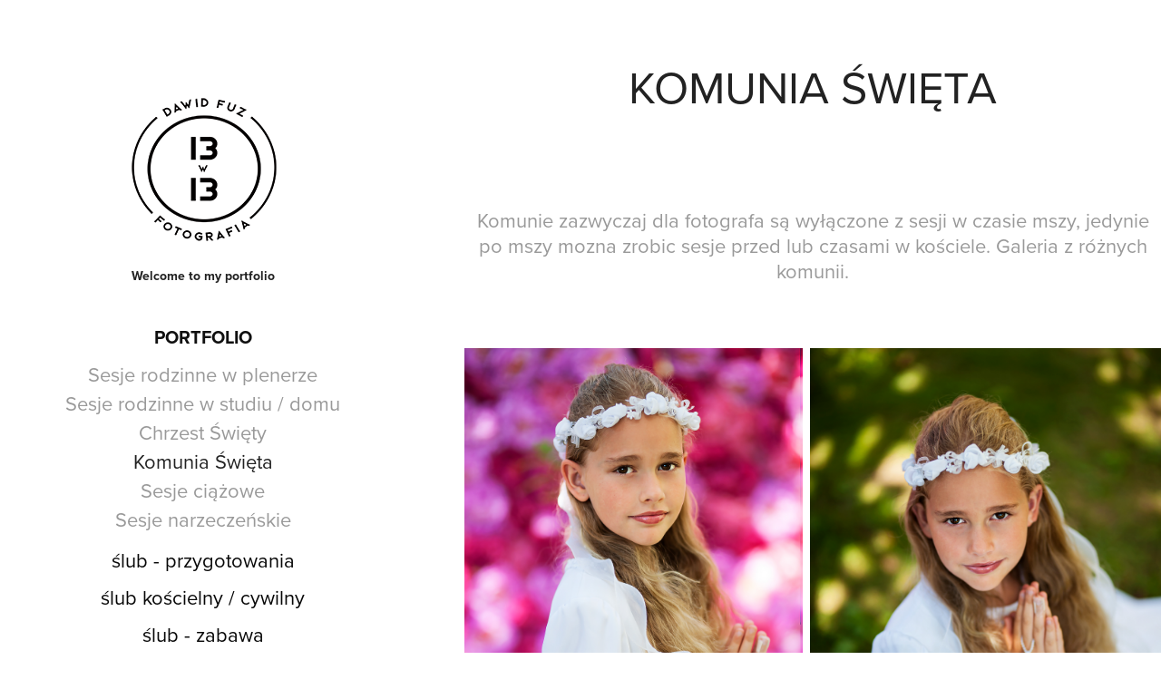

--- FILE ---
content_type: text/html; charset=utf-8
request_url: https://13w13.pl/sesje-rodzinne
body_size: 7057
content:
<!DOCTYPE HTML>
<html lang="en-US">
<head>
  <meta charset="UTF-8" />
  <meta name="viewport" content="width=device-width, initial-scale=1" />
      <meta name="keywords"  content="Fotograf,ślubne zdjecia,zdjęcia biznesowe,sesje rodzinne,sesje kobiece,zdjecia komunijne,reportaż,zdjecia z chrztu" />
      <meta name="description"  content="fotografia , video , fotograf ślubny, fotograf na chrzest, fotograf na komunie, sesje rodzinne, sesje kobiece, sesje biznesowe" />
      <meta name="twitter:card"  content="summary_large_image" />
      <meta name="twitter:site"  content="@AdobePortfolio" />
      <meta  property="og:title" content="Dawid Fuz - Komunia Święta" />
      <meta  property="og:description" content="fotografia , video , fotograf ślubny, fotograf na chrzest, fotograf na komunie, sesje rodzinne, sesje kobiece, sesje biznesowe" />
      <meta  property="og:image" content="https://pro2-bar-s3-cdn-cf6.myportfolio.com/fe50596f-ee67-4c0b-ab82-5e5ad3c1378d/004cd658-8a61-4fd9-975f-2b80297897ac_rwc_0x0x3508x2480x3508.jpg?h=fce31a57f1f30847b957c5992dcc011b" />
        <link rel="icon" href="https://pro2-bar-s3-cdn-cf.myportfolio.com/fe50596f-ee67-4c0b-ab82-5e5ad3c1378d/15238ce3-7ca9-498b-83ba-89528ee20529_carw_1x1x32.png?h=088cd0d551f0359a39e9af619a05e50b" />
      <link rel="stylesheet" href="/dist/css/main.css" type="text/css" />
      <link rel="stylesheet" href="https://pro2-bar-s3-cdn-cf.myportfolio.com/fe50596f-ee67-4c0b-ab82-5e5ad3c1378d/b576e8fcea23a35ff343d714200409171644690469.css?h=9f9af62113ce2294d04c5db84e89261c" type="text/css" />
    <link rel="canonical" href="https://13w13.pl/sesje-rodzinne" />
      <title>Dawid Fuz - Komunia Święta</title>
    <script type="text/javascript" src="//use.typekit.net/ik/[base64].js?cb=8dae7d4d979f383d5ca1dd118e49b6878a07c580" async onload="
    try {
      window.Typekit.load();
    } catch (e) {
      console.warn('Typekit not loaded.');
    }
    "></script>
</head>
  <body class="transition-enabled">  <div class='page-background-video page-background-video-with-panel'>
  </div>
  <div class="js-responsive-nav">
    <div class="responsive-nav has-social">
      <div class="close-responsive-click-area js-close-responsive-nav">
        <div class="close-responsive-button"></div>
      </div>
          <nav data-hover-hint="nav">
              <ul class="group">
                  <li class="gallery-title"><a href="/work" >Portfolio</a></li>
            <li class="project-title"><a href="/sesje-rodzinne-1" >Sesje rodzinne w plenerze</a></li>
            <li class="project-title"><a href="/galeria-2020" >Sesje rodzinne w studiu / domu</a></li>
            <li class="project-title"><a href="/chrzciny" >Chrzest Święty</a></li>
            <li class="project-title"><a href="/sesje-rodzinne" class="active">Komunia Święta</a></li>
            <li class="project-title"><a href="/sesje-ciazowe" >Sesje ciążowe</a></li>
            <li class="project-title"><a href="/sesje-narzeczenskie" >Sesje narzeczeńskie</a></li>
              </ul>
      <div class="page-title">
        <a href="/slub-przygotowania" >ślub - przygotowania</a>
      </div>
      <div class="page-title">
        <a href="/slub-kosciol-urzad-cywilny" >ślub kościelny  / cywilny</a>
      </div>
      <div class="page-title">
        <a href="/slub-zabawa" >ślub - zabawa</a>
      </div>
      <div class="page-title">
        <a href="/na-perlowo" >ślub - sesja plenerowa</a>
      </div>
              <ul class="group">
                  <li class="gallery-title"><a href="/sesje-biznesowe-wnetrza" >Sesje biznesowe</a></li>
            <li class="project-title"><a href="/sesje-wizerunkowe" >osobiste sesje wizerunkowe</a></li>
            <li class="project-title"><a href="/pojazdy" >Motoryzacja</a></li>
            <li class="project-title"><a href="/wnetrza" >Domy , mieszkania , wnetrza</a></li>
              </ul>
      <div class="page-title">
        <a href="/kobiety-przed-obiektywem" >sesje  kobiece</a>
      </div>
      <div class="page-title">
        <a href="/contact" >Kilka zdań o mnie</a>
      </div>
      <div class="page-title">
        <a href="/sesje-biznesowe" >Cennik</a>
      </div>
      <div class="page-title">
        <a href="/kontakt" >KONTAKT</a>
      </div>
      <div class="page-title">
        <a href="/produkcje-video" >Produkcje video</a>
      </div>
              <div class="social pf-nav-social" data-hover-hint="navSocialIcons">
                <ul>
                        <li>
                          <a href="https://www.facebook.com/13W13" target="_blank">
                            <svg xmlns="http://www.w3.org/2000/svg" xmlns:xlink="http://www.w3.org/1999/xlink" version="1.1" x="0px" y="0px" viewBox="0 0 30 24" xml:space="preserve" class="icon"><path d="M16.21 20h-3.26v-8h-1.63V9.24h1.63V7.59c0-2.25 0.92-3.59 3.53-3.59h2.17v2.76H17.3 c-1.02 0-1.08 0.39-1.08 1.11l0 1.38h2.46L18.38 12h-2.17V20z"/></svg>
                          </a>
                        </li>
                        <li>
                          <a href="https://www.instagram.com/13w13_/" target="_blank">
                            <svg version="1.1" id="Layer_1" xmlns="http://www.w3.org/2000/svg" xmlns:xlink="http://www.w3.org/1999/xlink" viewBox="0 0 30 24" style="enable-background:new 0 0 30 24;" xml:space="preserve" class="icon">
                            <g>
                              <path d="M15,5.4c2.1,0,2.4,0,3.2,0c0.8,0,1.2,0.2,1.5,0.3c0.4,0.1,0.6,0.3,0.9,0.6c0.3,0.3,0.5,0.5,0.6,0.9
                                c0.1,0.3,0.2,0.7,0.3,1.5c0,0.8,0,1.1,0,3.2s0,2.4,0,3.2c0,0.8-0.2,1.2-0.3,1.5c-0.1,0.4-0.3,0.6-0.6,0.9c-0.3,0.3-0.5,0.5-0.9,0.6
                                c-0.3,0.1-0.7,0.2-1.5,0.3c-0.8,0-1.1,0-3.2,0s-2.4,0-3.2,0c-0.8,0-1.2-0.2-1.5-0.3c-0.4-0.1-0.6-0.3-0.9-0.6
                                c-0.3-0.3-0.5-0.5-0.6-0.9c-0.1-0.3-0.2-0.7-0.3-1.5c0-0.8,0-1.1,0-3.2s0-2.4,0-3.2c0-0.8,0.2-1.2,0.3-1.5c0.1-0.4,0.3-0.6,0.6-0.9
                                c0.3-0.3,0.5-0.5,0.9-0.6c0.3-0.1,0.7-0.2,1.5-0.3C12.6,5.4,12.9,5.4,15,5.4 M15,4c-2.2,0-2.4,0-3.3,0c-0.9,0-1.4,0.2-1.9,0.4
                                c-0.5,0.2-1,0.5-1.4,0.9C7.9,5.8,7.6,6.2,7.4,6.8C7.2,7.3,7.1,7.9,7,8.7C7,9.6,7,9.8,7,12s0,2.4,0,3.3c0,0.9,0.2,1.4,0.4,1.9
                                c0.2,0.5,0.5,1,0.9,1.4c0.4,0.4,0.9,0.7,1.4,0.9c0.5,0.2,1.1,0.3,1.9,0.4c0.9,0,1.1,0,3.3,0s2.4,0,3.3,0c0.9,0,1.4-0.2,1.9-0.4
                                c0.5-0.2,1-0.5,1.4-0.9c0.4-0.4,0.7-0.9,0.9-1.4c0.2-0.5,0.3-1.1,0.4-1.9c0-0.9,0-1.1,0-3.3s0-2.4,0-3.3c0-0.9-0.2-1.4-0.4-1.9
                                c-0.2-0.5-0.5-1-0.9-1.4c-0.4-0.4-0.9-0.7-1.4-0.9c-0.5-0.2-1.1-0.3-1.9-0.4C17.4,4,17.2,4,15,4L15,4L15,4z"/>
                              <path d="M15,7.9c-2.3,0-4.1,1.8-4.1,4.1s1.8,4.1,4.1,4.1s4.1-1.8,4.1-4.1S17.3,7.9,15,7.9L15,7.9z M15,14.7c-1.5,0-2.7-1.2-2.7-2.7
                                c0-1.5,1.2-2.7,2.7-2.7s2.7,1.2,2.7,2.7C17.7,13.5,16.5,14.7,15,14.7L15,14.7z"/>
                              <path d="M20.2,7.7c0,0.5-0.4,1-1,1s-1-0.4-1-1s0.4-1,1-1S20.2,7.2,20.2,7.7L20.2,7.7z"/>
                            </g>
                            </svg>
                          </a>
                        </li>
                </ul>
              </div>
          </nav>
    </div>
  </div>
  <div class="site-wrap cfix js-site-wrap">
    <div class="site-container">
      <div class="site-content e2e-site-content">
        <div class="sidebar-content">
          <header class="site-header">
              <div class="logo-wrap" data-hover-hint="logo">
                    <div class="logo e2e-site-logo-text logo-image  ">
    <a href="/work" class="image-normal image-link">
      <img src="https://pro2-bar-s3-cdn-cf.myportfolio.com/fe50596f-ee67-4c0b-ab82-5e5ad3c1378d/86e9920f-2401-42da-b775-4e4360568337_rwc_7x7x185x166x4096.png?h=844ba02e78dbea27a3cbce29b1289e31" alt="Dawid Fuz">
    </a>
</div>
<div class="logo-secondary logo-secondary-text ">
    <span class="preserve-whitespace">Welcome to my portfolio</span>
</div>

              </div>
  <div class="hamburger-click-area js-hamburger">
    <div class="hamburger">
      <i></i>
      <i></i>
      <i></i>
    </div>
  </div>
          </header>
              <nav data-hover-hint="nav">
              <ul class="group">
                  <li class="gallery-title"><a href="/work" >Portfolio</a></li>
            <li class="project-title"><a href="/sesje-rodzinne-1" >Sesje rodzinne w plenerze</a></li>
            <li class="project-title"><a href="/galeria-2020" >Sesje rodzinne w studiu / domu</a></li>
            <li class="project-title"><a href="/chrzciny" >Chrzest Święty</a></li>
            <li class="project-title"><a href="/sesje-rodzinne" class="active">Komunia Święta</a></li>
            <li class="project-title"><a href="/sesje-ciazowe" >Sesje ciążowe</a></li>
            <li class="project-title"><a href="/sesje-narzeczenskie" >Sesje narzeczeńskie</a></li>
              </ul>
      <div class="page-title">
        <a href="/slub-przygotowania" >ślub - przygotowania</a>
      </div>
      <div class="page-title">
        <a href="/slub-kosciol-urzad-cywilny" >ślub kościelny  / cywilny</a>
      </div>
      <div class="page-title">
        <a href="/slub-zabawa" >ślub - zabawa</a>
      </div>
      <div class="page-title">
        <a href="/na-perlowo" >ślub - sesja plenerowa</a>
      </div>
              <ul class="group">
                  <li class="gallery-title"><a href="/sesje-biznesowe-wnetrza" >Sesje biznesowe</a></li>
            <li class="project-title"><a href="/sesje-wizerunkowe" >osobiste sesje wizerunkowe</a></li>
            <li class="project-title"><a href="/pojazdy" >Motoryzacja</a></li>
            <li class="project-title"><a href="/wnetrza" >Domy , mieszkania , wnetrza</a></li>
              </ul>
      <div class="page-title">
        <a href="/kobiety-przed-obiektywem" >sesje  kobiece</a>
      </div>
      <div class="page-title">
        <a href="/contact" >Kilka zdań o mnie</a>
      </div>
      <div class="page-title">
        <a href="/sesje-biznesowe" >Cennik</a>
      </div>
      <div class="page-title">
        <a href="/kontakt" >KONTAKT</a>
      </div>
      <div class="page-title">
        <a href="/produkcje-video" >Produkcje video</a>
      </div>
                  <div class="social pf-nav-social" data-hover-hint="navSocialIcons">
                    <ul>
                            <li>
                              <a href="https://www.facebook.com/13W13" target="_blank">
                                <svg xmlns="http://www.w3.org/2000/svg" xmlns:xlink="http://www.w3.org/1999/xlink" version="1.1" x="0px" y="0px" viewBox="0 0 30 24" xml:space="preserve" class="icon"><path d="M16.21 20h-3.26v-8h-1.63V9.24h1.63V7.59c0-2.25 0.92-3.59 3.53-3.59h2.17v2.76H17.3 c-1.02 0-1.08 0.39-1.08 1.11l0 1.38h2.46L18.38 12h-2.17V20z"/></svg>
                              </a>
                            </li>
                            <li>
                              <a href="https://www.instagram.com/13w13_/" target="_blank">
                                <svg version="1.1" id="Layer_1" xmlns="http://www.w3.org/2000/svg" xmlns:xlink="http://www.w3.org/1999/xlink" viewBox="0 0 30 24" style="enable-background:new 0 0 30 24;" xml:space="preserve" class="icon">
                                <g>
                                  <path d="M15,5.4c2.1,0,2.4,0,3.2,0c0.8,0,1.2,0.2,1.5,0.3c0.4,0.1,0.6,0.3,0.9,0.6c0.3,0.3,0.5,0.5,0.6,0.9
                                    c0.1,0.3,0.2,0.7,0.3,1.5c0,0.8,0,1.1,0,3.2s0,2.4,0,3.2c0,0.8-0.2,1.2-0.3,1.5c-0.1,0.4-0.3,0.6-0.6,0.9c-0.3,0.3-0.5,0.5-0.9,0.6
                                    c-0.3,0.1-0.7,0.2-1.5,0.3c-0.8,0-1.1,0-3.2,0s-2.4,0-3.2,0c-0.8,0-1.2-0.2-1.5-0.3c-0.4-0.1-0.6-0.3-0.9-0.6
                                    c-0.3-0.3-0.5-0.5-0.6-0.9c-0.1-0.3-0.2-0.7-0.3-1.5c0-0.8,0-1.1,0-3.2s0-2.4,0-3.2c0-0.8,0.2-1.2,0.3-1.5c0.1-0.4,0.3-0.6,0.6-0.9
                                    c0.3-0.3,0.5-0.5,0.9-0.6c0.3-0.1,0.7-0.2,1.5-0.3C12.6,5.4,12.9,5.4,15,5.4 M15,4c-2.2,0-2.4,0-3.3,0c-0.9,0-1.4,0.2-1.9,0.4
                                    c-0.5,0.2-1,0.5-1.4,0.9C7.9,5.8,7.6,6.2,7.4,6.8C7.2,7.3,7.1,7.9,7,8.7C7,9.6,7,9.8,7,12s0,2.4,0,3.3c0,0.9,0.2,1.4,0.4,1.9
                                    c0.2,0.5,0.5,1,0.9,1.4c0.4,0.4,0.9,0.7,1.4,0.9c0.5,0.2,1.1,0.3,1.9,0.4c0.9,0,1.1,0,3.3,0s2.4,0,3.3,0c0.9,0,1.4-0.2,1.9-0.4
                                    c0.5-0.2,1-0.5,1.4-0.9c0.4-0.4,0.7-0.9,0.9-1.4c0.2-0.5,0.3-1.1,0.4-1.9c0-0.9,0-1.1,0-3.3s0-2.4,0-3.3c0-0.9-0.2-1.4-0.4-1.9
                                    c-0.2-0.5-0.5-1-0.9-1.4c-0.4-0.4-0.9-0.7-1.4-0.9c-0.5-0.2-1.1-0.3-1.9-0.4C17.4,4,17.2,4,15,4L15,4L15,4z"/>
                                  <path d="M15,7.9c-2.3,0-4.1,1.8-4.1,4.1s1.8,4.1,4.1,4.1s4.1-1.8,4.1-4.1S17.3,7.9,15,7.9L15,7.9z M15,14.7c-1.5,0-2.7-1.2-2.7-2.7
                                    c0-1.5,1.2-2.7,2.7-2.7s2.7,1.2,2.7,2.7C17.7,13.5,16.5,14.7,15,14.7L15,14.7z"/>
                                  <path d="M20.2,7.7c0,0.5-0.4,1-1,1s-1-0.4-1-1s0.4-1,1-1S20.2,7.2,20.2,7.7L20.2,7.7z"/>
                                </g>
                                </svg>
                              </a>
                            </li>
                    </ul>
                  </div>
              </nav>
        </div>
        <main>
  <div class="page-container" data-context="page.page.container" data-hover-hint="pageContainer">
    <section class="page standard-modules">
        <header class="page-header content" data-context="pages" data-identity="id:p61e5f3f93dde6f3ab09c17653c10d0eed3c1f7ccd2d36700120f5" data-hover-hint="pageHeader" data-hover-hint-id="p61e5f3f93dde6f3ab09c17653c10d0eed3c1f7ccd2d36700120f5">
            <h1 class="title preserve-whitespace e2e-site-page-title">Komunia Święta</h1>
            <p class="description"></p>
        </header>
      <div class="page-content js-page-content" data-context="pages" data-identity="id:p61e5f3f93dde6f3ab09c17653c10d0eed3c1f7ccd2d36700120f5">
        <div id="project-canvas" class="js-project-modules modules content">
          <div id="project-modules">
              
              
              
              
              
              <div class="project-module module text project-module-text align- js-project-module e2e-site-project-module-text">
  <div class="rich-text js-text-editable module-text"><div><span class="texteditor-inline-fontsize" style="font-size:22px;">Komunie zazwyczaj dla fotografa są wyłączone z sesji w czasie mszy, jedynie po mszy mozna zrobic sesje przed lub czasami w kościele. Galeria z różnych komunii.</span></div></div>
</div>

              
              
              
              
              
              
              
              
              
              
              
              <div class="project-module module media_collection project-module-media_collection" data-id="m61e5f49eb535b473174a53f4e47fd6f9cc25c8472b59aa1a14101"  style="padding-top: 10px;
padding-bottom: px;
">
  <div class="grid--main js-grid-main" data-grid-max-images="  2
">
    <div class="grid__item-container js-grid-item-container" data-flex-grow="173.51871657754" style="width:173.51871657754px; flex-grow:173.51871657754;" data-width="1920" data-height="2876">
      <script type="text/html" class="js-lightbox-slide-content">
        <div class="grid__image-wrapper">
          <img src="https://pro2-bar-s3-cdn-cf3.myportfolio.com/fe50596f-ee67-4c0b-ab82-5e5ad3c1378d/ee7ccaec-5817-4430-9665-83259803b541_rw_1920.jpg?h=2dc98ae1b0d5a1ea707196431dcebecf" srcset="https://pro2-bar-s3-cdn-cf3.myportfolio.com/fe50596f-ee67-4c0b-ab82-5e5ad3c1378d/ee7ccaec-5817-4430-9665-83259803b541_rw_600.jpg?h=dd5b4c79ebf22be1e8af52fcdbd5e6ef 600w,https://pro2-bar-s3-cdn-cf3.myportfolio.com/fe50596f-ee67-4c0b-ab82-5e5ad3c1378d/ee7ccaec-5817-4430-9665-83259803b541_rw_1200.jpg?h=02d3631c4432a076c4451e65b883c7c0 1200w,https://pro2-bar-s3-cdn-cf3.myportfolio.com/fe50596f-ee67-4c0b-ab82-5e5ad3c1378d/ee7ccaec-5817-4430-9665-83259803b541_rw_1920.jpg?h=2dc98ae1b0d5a1ea707196431dcebecf 1920w,"  sizes="(max-width: 1920px) 100vw, 1920px">
        <div>
      </script>
      <img
        class="grid__item-image js-grid__item-image grid__item-image-lazy js-lazy"
        src="[data-uri]"
        
        data-src="https://pro2-bar-s3-cdn-cf3.myportfolio.com/fe50596f-ee67-4c0b-ab82-5e5ad3c1378d/ee7ccaec-5817-4430-9665-83259803b541_rw_1920.jpg?h=2dc98ae1b0d5a1ea707196431dcebecf"
        data-srcset="https://pro2-bar-s3-cdn-cf3.myportfolio.com/fe50596f-ee67-4c0b-ab82-5e5ad3c1378d/ee7ccaec-5817-4430-9665-83259803b541_rw_600.jpg?h=dd5b4c79ebf22be1e8af52fcdbd5e6ef 600w,https://pro2-bar-s3-cdn-cf3.myportfolio.com/fe50596f-ee67-4c0b-ab82-5e5ad3c1378d/ee7ccaec-5817-4430-9665-83259803b541_rw_1200.jpg?h=02d3631c4432a076c4451e65b883c7c0 1200w,https://pro2-bar-s3-cdn-cf3.myportfolio.com/fe50596f-ee67-4c0b-ab82-5e5ad3c1378d/ee7ccaec-5817-4430-9665-83259803b541_rw_1920.jpg?h=2dc98ae1b0d5a1ea707196431dcebecf 1920w,"
      >
      <span class="grid__item-filler" style="padding-bottom:149.83974358974%;"></span>
    </div>
    <div class="grid__item-container js-grid-item-container" data-flex-grow="179.59024390244" style="width:179.59024390244px; flex-grow:179.59024390244;" data-width="1920" data-height="2779">
      <script type="text/html" class="js-lightbox-slide-content">
        <div class="grid__image-wrapper">
          <img src="https://pro2-bar-s3-cdn-cf1.myportfolio.com/fe50596f-ee67-4c0b-ab82-5e5ad3c1378d/93095495-afd2-40e5-80b2-663662ca8b02_rw_1920.jpg?h=ec5e3d8bdf288ae6bae34b154c540e2f" srcset="https://pro2-bar-s3-cdn-cf1.myportfolio.com/fe50596f-ee67-4c0b-ab82-5e5ad3c1378d/93095495-afd2-40e5-80b2-663662ca8b02_rw_600.jpg?h=66756f76be9a5deda7c40e18b0615557 600w,https://pro2-bar-s3-cdn-cf1.myportfolio.com/fe50596f-ee67-4c0b-ab82-5e5ad3c1378d/93095495-afd2-40e5-80b2-663662ca8b02_rw_1200.jpg?h=fcb3ec1f2be0d236523adab26b3d6b2c 1200w,https://pro2-bar-s3-cdn-cf1.myportfolio.com/fe50596f-ee67-4c0b-ab82-5e5ad3c1378d/93095495-afd2-40e5-80b2-663662ca8b02_rw_1920.jpg?h=ec5e3d8bdf288ae6bae34b154c540e2f 1920w,"  sizes="(max-width: 1920px) 100vw, 1920px">
        <div>
      </script>
      <img
        class="grid__item-image js-grid__item-image grid__item-image-lazy js-lazy"
        src="[data-uri]"
        
        data-src="https://pro2-bar-s3-cdn-cf1.myportfolio.com/fe50596f-ee67-4c0b-ab82-5e5ad3c1378d/93095495-afd2-40e5-80b2-663662ca8b02_rw_1920.jpg?h=ec5e3d8bdf288ae6bae34b154c540e2f"
        data-srcset="https://pro2-bar-s3-cdn-cf1.myportfolio.com/fe50596f-ee67-4c0b-ab82-5e5ad3c1378d/93095495-afd2-40e5-80b2-663662ca8b02_rw_600.jpg?h=66756f76be9a5deda7c40e18b0615557 600w,https://pro2-bar-s3-cdn-cf1.myportfolio.com/fe50596f-ee67-4c0b-ab82-5e5ad3c1378d/93095495-afd2-40e5-80b2-663662ca8b02_rw_1200.jpg?h=fcb3ec1f2be0d236523adab26b3d6b2c 1200w,https://pro2-bar-s3-cdn-cf1.myportfolio.com/fe50596f-ee67-4c0b-ab82-5e5ad3c1378d/93095495-afd2-40e5-80b2-663662ca8b02_rw_1920.jpg?h=ec5e3d8bdf288ae6bae34b154c540e2f 1920w,"
      >
      <span class="grid__item-filler" style="padding-bottom:144.77401129944%;"></span>
    </div>
    <div class="grid__item-container js-grid-item-container" data-flex-grow="170.76481835564" style="width:170.76481835564px; flex-grow:170.76481835564;" data-width="1920" data-height="2923">
      <script type="text/html" class="js-lightbox-slide-content">
        <div class="grid__image-wrapper">
          <img src="https://pro2-bar-s3-cdn-cf.myportfolio.com/fe50596f-ee67-4c0b-ab82-5e5ad3c1378d/1f390192-73ff-4564-9ee2-ee1c55f46ce5_rw_1920.jpg?h=233c00494dc94d1196c845bc0e50cfb2" srcset="https://pro2-bar-s3-cdn-cf.myportfolio.com/fe50596f-ee67-4c0b-ab82-5e5ad3c1378d/1f390192-73ff-4564-9ee2-ee1c55f46ce5_rw_600.jpg?h=63066521c8ed8d73589bb4305b271552 600w,https://pro2-bar-s3-cdn-cf.myportfolio.com/fe50596f-ee67-4c0b-ab82-5e5ad3c1378d/1f390192-73ff-4564-9ee2-ee1c55f46ce5_rw_1200.jpg?h=0efbed4de0468c1dfa8e54f35b0f3d62 1200w,https://pro2-bar-s3-cdn-cf.myportfolio.com/fe50596f-ee67-4c0b-ab82-5e5ad3c1378d/1f390192-73ff-4564-9ee2-ee1c55f46ce5_rw_1920.jpg?h=233c00494dc94d1196c845bc0e50cfb2 1920w,"  sizes="(max-width: 1920px) 100vw, 1920px">
        <div>
      </script>
      <img
        class="grid__item-image js-grid__item-image grid__item-image-lazy js-lazy"
        src="[data-uri]"
        
        data-src="https://pro2-bar-s3-cdn-cf.myportfolio.com/fe50596f-ee67-4c0b-ab82-5e5ad3c1378d/1f390192-73ff-4564-9ee2-ee1c55f46ce5_rw_1920.jpg?h=233c00494dc94d1196c845bc0e50cfb2"
        data-srcset="https://pro2-bar-s3-cdn-cf.myportfolio.com/fe50596f-ee67-4c0b-ab82-5e5ad3c1378d/1f390192-73ff-4564-9ee2-ee1c55f46ce5_rw_600.jpg?h=63066521c8ed8d73589bb4305b271552 600w,https://pro2-bar-s3-cdn-cf.myportfolio.com/fe50596f-ee67-4c0b-ab82-5e5ad3c1378d/1f390192-73ff-4564-9ee2-ee1c55f46ce5_rw_1200.jpg?h=0efbed4de0468c1dfa8e54f35b0f3d62 1200w,https://pro2-bar-s3-cdn-cf.myportfolio.com/fe50596f-ee67-4c0b-ab82-5e5ad3c1378d/1f390192-73ff-4564-9ee2-ee1c55f46ce5_rw_1920.jpg?h=233c00494dc94d1196c845bc0e50cfb2 1920w,"
      >
      <span class="grid__item-filler" style="padding-bottom:152.25618631732%;"></span>
    </div>
    <div class="grid__item-container js-grid-item-container" data-flex-grow="175.39896373057" style="width:175.39896373057px; flex-grow:175.39896373057;" data-width="1920" data-height="2846">
      <script type="text/html" class="js-lightbox-slide-content">
        <div class="grid__image-wrapper">
          <img src="https://pro2-bar-s3-cdn-cf5.myportfolio.com/fe50596f-ee67-4c0b-ab82-5e5ad3c1378d/645705a7-047b-4f68-a6f3-f72bf7cc9a86_rw_1920.jpg?h=4a70207ca77d30bf8d0ef3c7630b70f7" srcset="https://pro2-bar-s3-cdn-cf5.myportfolio.com/fe50596f-ee67-4c0b-ab82-5e5ad3c1378d/645705a7-047b-4f68-a6f3-f72bf7cc9a86_rw_600.jpg?h=fa24e2685aab18805ad95bc57aadaad7 600w,https://pro2-bar-s3-cdn-cf5.myportfolio.com/fe50596f-ee67-4c0b-ab82-5e5ad3c1378d/645705a7-047b-4f68-a6f3-f72bf7cc9a86_rw_1200.jpg?h=a9a29a376a34f82d28d453e65e3f444e 1200w,https://pro2-bar-s3-cdn-cf5.myportfolio.com/fe50596f-ee67-4c0b-ab82-5e5ad3c1378d/645705a7-047b-4f68-a6f3-f72bf7cc9a86_rw_1920.jpg?h=4a70207ca77d30bf8d0ef3c7630b70f7 1920w,"  sizes="(max-width: 1920px) 100vw, 1920px">
        <div>
      </script>
      <img
        class="grid__item-image js-grid__item-image grid__item-image-lazy js-lazy"
        src="[data-uri]"
        
        data-src="https://pro2-bar-s3-cdn-cf5.myportfolio.com/fe50596f-ee67-4c0b-ab82-5e5ad3c1378d/645705a7-047b-4f68-a6f3-f72bf7cc9a86_rw_1920.jpg?h=4a70207ca77d30bf8d0ef3c7630b70f7"
        data-srcset="https://pro2-bar-s3-cdn-cf5.myportfolio.com/fe50596f-ee67-4c0b-ab82-5e5ad3c1378d/645705a7-047b-4f68-a6f3-f72bf7cc9a86_rw_600.jpg?h=fa24e2685aab18805ad95bc57aadaad7 600w,https://pro2-bar-s3-cdn-cf5.myportfolio.com/fe50596f-ee67-4c0b-ab82-5e5ad3c1378d/645705a7-047b-4f68-a6f3-f72bf7cc9a86_rw_1200.jpg?h=a9a29a376a34f82d28d453e65e3f444e 1200w,https://pro2-bar-s3-cdn-cf5.myportfolio.com/fe50596f-ee67-4c0b-ab82-5e5ad3c1378d/645705a7-047b-4f68-a6f3-f72bf7cc9a86_rw_1920.jpg?h=4a70207ca77d30bf8d0ef3c7630b70f7 1920w,"
      >
      <span class="grid__item-filler" style="padding-bottom:148.23348694316%;"></span>
    </div>
    <div class="grid__item-container js-grid-item-container" data-flex-grow="182.91821561338" style="width:182.91821561338px; flex-grow:182.91821561338;" data-width="757" data-height="1076">
      <script type="text/html" class="js-lightbox-slide-content">
        <div class="grid__image-wrapper">
          <img src="https://pro2-bar-s3-cdn-cf.myportfolio.com/fe50596f-ee67-4c0b-ab82-5e5ad3c1378d/b50ba0b0-d2b2-46b7-bc95-1a1d1c90caad_rw_1200.jpg?h=6b383b2b413b9745d76dd56b89270fe6" srcset="https://pro2-bar-s3-cdn-cf.myportfolio.com/fe50596f-ee67-4c0b-ab82-5e5ad3c1378d/b50ba0b0-d2b2-46b7-bc95-1a1d1c90caad_rw_600.jpg?h=021b905ce31ff41f6d5cee27e63b7c2b 600w,https://pro2-bar-s3-cdn-cf.myportfolio.com/fe50596f-ee67-4c0b-ab82-5e5ad3c1378d/b50ba0b0-d2b2-46b7-bc95-1a1d1c90caad_rw_1200.jpg?h=6b383b2b413b9745d76dd56b89270fe6 757w,"  sizes="(max-width: 757px) 100vw, 757px">
        <div>
      </script>
      <img
        class="grid__item-image js-grid__item-image grid__item-image-lazy js-lazy"
        src="[data-uri]"
        
        data-src="https://pro2-bar-s3-cdn-cf.myportfolio.com/fe50596f-ee67-4c0b-ab82-5e5ad3c1378d/b50ba0b0-d2b2-46b7-bc95-1a1d1c90caad_rw_1200.jpg?h=6b383b2b413b9745d76dd56b89270fe6"
        data-srcset="https://pro2-bar-s3-cdn-cf.myportfolio.com/fe50596f-ee67-4c0b-ab82-5e5ad3c1378d/b50ba0b0-d2b2-46b7-bc95-1a1d1c90caad_rw_600.jpg?h=021b905ce31ff41f6d5cee27e63b7c2b 600w,https://pro2-bar-s3-cdn-cf.myportfolio.com/fe50596f-ee67-4c0b-ab82-5e5ad3c1378d/b50ba0b0-d2b2-46b7-bc95-1a1d1c90caad_rw_1200.jpg?h=6b383b2b413b9745d76dd56b89270fe6 757w,"
      >
      <span class="grid__item-filler" style="padding-bottom:142.14002642008%;"></span>
    </div>
    <div class="grid__item-container js-grid-item-container" data-flex-grow="173.49442379182" style="width:173.49442379182px; flex-grow:173.49442379182;" data-width="718" data-height="1076">
      <script type="text/html" class="js-lightbox-slide-content">
        <div class="grid__image-wrapper">
          <img src="https://pro2-bar-s3-cdn-cf1.myportfolio.com/fe50596f-ee67-4c0b-ab82-5e5ad3c1378d/2d4d5b8d-a823-44ed-9912-0732d5593303_rw_1200.jpg?h=237c8519387b9b1074f4b56eb584109c" srcset="https://pro2-bar-s3-cdn-cf1.myportfolio.com/fe50596f-ee67-4c0b-ab82-5e5ad3c1378d/2d4d5b8d-a823-44ed-9912-0732d5593303_rw_600.jpg?h=15f36c040b5fe15a9c736df0c8c78647 600w,https://pro2-bar-s3-cdn-cf1.myportfolio.com/fe50596f-ee67-4c0b-ab82-5e5ad3c1378d/2d4d5b8d-a823-44ed-9912-0732d5593303_rw_1200.jpg?h=237c8519387b9b1074f4b56eb584109c 718w,"  sizes="(max-width: 718px) 100vw, 718px">
        <div>
      </script>
      <img
        class="grid__item-image js-grid__item-image grid__item-image-lazy js-lazy"
        src="[data-uri]"
        
        data-src="https://pro2-bar-s3-cdn-cf1.myportfolio.com/fe50596f-ee67-4c0b-ab82-5e5ad3c1378d/2d4d5b8d-a823-44ed-9912-0732d5593303_rw_1200.jpg?h=237c8519387b9b1074f4b56eb584109c"
        data-srcset="https://pro2-bar-s3-cdn-cf1.myportfolio.com/fe50596f-ee67-4c0b-ab82-5e5ad3c1378d/2d4d5b8d-a823-44ed-9912-0732d5593303_rw_600.jpg?h=15f36c040b5fe15a9c736df0c8c78647 600w,https://pro2-bar-s3-cdn-cf1.myportfolio.com/fe50596f-ee67-4c0b-ab82-5e5ad3c1378d/2d4d5b8d-a823-44ed-9912-0732d5593303_rw_1200.jpg?h=237c8519387b9b1074f4b56eb584109c 718w,"
      >
      <span class="grid__item-filler" style="padding-bottom:149.86072423398%;"></span>
    </div>
    <div class="grid__item-container js-grid-item-container" data-flex-grow="389.48207171315" style="width:389.48207171315px; flex-grow:389.48207171315;" data-width="3840" data-height="2563">
      <script type="text/html" class="js-lightbox-slide-content">
        <div class="grid__image-wrapper">
          <img src="https://pro2-bar-s3-cdn-cf6.myportfolio.com/fe50596f-ee67-4c0b-ab82-5e5ad3c1378d/a162466a-5776-4dcb-a4d5-9ffd8d46d548_rw_3840.jpg?h=295ce6c6b9b15e59f615f121af9fb275" srcset="https://pro2-bar-s3-cdn-cf6.myportfolio.com/fe50596f-ee67-4c0b-ab82-5e5ad3c1378d/a162466a-5776-4dcb-a4d5-9ffd8d46d548_rw_600.jpg?h=05e94e00d40f72a5ad20fbce138f1b06 600w,https://pro2-bar-s3-cdn-cf6.myportfolio.com/fe50596f-ee67-4c0b-ab82-5e5ad3c1378d/a162466a-5776-4dcb-a4d5-9ffd8d46d548_rw_1200.jpg?h=5b2faa6c2a44a533e70985301ae73b92 1200w,https://pro2-bar-s3-cdn-cf6.myportfolio.com/fe50596f-ee67-4c0b-ab82-5e5ad3c1378d/a162466a-5776-4dcb-a4d5-9ffd8d46d548_rw_1920.jpg?h=daadf91646f9d0eadcdad795b2c71448 1920w,https://pro2-bar-s3-cdn-cf6.myportfolio.com/fe50596f-ee67-4c0b-ab82-5e5ad3c1378d/a162466a-5776-4dcb-a4d5-9ffd8d46d548_rw_3840.jpg?h=295ce6c6b9b15e59f615f121af9fb275 3840w,"  sizes="(max-width: 3840px) 100vw, 3840px">
        <div>
      </script>
      <img
        class="grid__item-image js-grid__item-image grid__item-image-lazy js-lazy"
        src="[data-uri]"
        
        data-src="https://pro2-bar-s3-cdn-cf6.myportfolio.com/fe50596f-ee67-4c0b-ab82-5e5ad3c1378d/a162466a-5776-4dcb-a4d5-9ffd8d46d548_rw_3840.jpg?h=295ce6c6b9b15e59f615f121af9fb275"
        data-srcset="https://pro2-bar-s3-cdn-cf6.myportfolio.com/fe50596f-ee67-4c0b-ab82-5e5ad3c1378d/a162466a-5776-4dcb-a4d5-9ffd8d46d548_rw_600.jpg?h=05e94e00d40f72a5ad20fbce138f1b06 600w,https://pro2-bar-s3-cdn-cf6.myportfolio.com/fe50596f-ee67-4c0b-ab82-5e5ad3c1378d/a162466a-5776-4dcb-a4d5-9ffd8d46d548_rw_1200.jpg?h=5b2faa6c2a44a533e70985301ae73b92 1200w,https://pro2-bar-s3-cdn-cf6.myportfolio.com/fe50596f-ee67-4c0b-ab82-5e5ad3c1378d/a162466a-5776-4dcb-a4d5-9ffd8d46d548_rw_1920.jpg?h=daadf91646f9d0eadcdad795b2c71448 1920w,https://pro2-bar-s3-cdn-cf6.myportfolio.com/fe50596f-ee67-4c0b-ab82-5e5ad3c1378d/a162466a-5776-4dcb-a4d5-9ffd8d46d548_rw_3840.jpg?h=295ce6c6b9b15e59f615f121af9fb275 3840w,"
      >
      <span class="grid__item-filler" style="padding-bottom:66.755319148936%;"></span>
    </div>
    <div class="grid__item-container js-grid-item-container" data-flex-grow="389.48207171315" style="width:389.48207171315px; flex-grow:389.48207171315;" data-width="3840" data-height="2563">
      <script type="text/html" class="js-lightbox-slide-content">
        <div class="grid__image-wrapper">
          <img src="https://pro2-bar-s3-cdn-cf2.myportfolio.com/fe50596f-ee67-4c0b-ab82-5e5ad3c1378d/d19f3142-9115-450a-b9c0-2ee87a60d513_rw_3840.jpg?h=092ae376f9be89163990fb96148363f3" srcset="https://pro2-bar-s3-cdn-cf2.myportfolio.com/fe50596f-ee67-4c0b-ab82-5e5ad3c1378d/d19f3142-9115-450a-b9c0-2ee87a60d513_rw_600.jpg?h=3eb83bb79ed982fe01ce1aba498a60c2 600w,https://pro2-bar-s3-cdn-cf2.myportfolio.com/fe50596f-ee67-4c0b-ab82-5e5ad3c1378d/d19f3142-9115-450a-b9c0-2ee87a60d513_rw_1200.jpg?h=02978a942420feab45d50e0a87527d51 1200w,https://pro2-bar-s3-cdn-cf2.myportfolio.com/fe50596f-ee67-4c0b-ab82-5e5ad3c1378d/d19f3142-9115-450a-b9c0-2ee87a60d513_rw_1920.jpg?h=f1bf94ad0941a6becc181dcb140412fc 1920w,https://pro2-bar-s3-cdn-cf2.myportfolio.com/fe50596f-ee67-4c0b-ab82-5e5ad3c1378d/d19f3142-9115-450a-b9c0-2ee87a60d513_rw_3840.jpg?h=092ae376f9be89163990fb96148363f3 3840w,"  sizes="(max-width: 3840px) 100vw, 3840px">
        <div>
      </script>
      <img
        class="grid__item-image js-grid__item-image grid__item-image-lazy js-lazy"
        src="[data-uri]"
        
        data-src="https://pro2-bar-s3-cdn-cf2.myportfolio.com/fe50596f-ee67-4c0b-ab82-5e5ad3c1378d/d19f3142-9115-450a-b9c0-2ee87a60d513_rw_3840.jpg?h=092ae376f9be89163990fb96148363f3"
        data-srcset="https://pro2-bar-s3-cdn-cf2.myportfolio.com/fe50596f-ee67-4c0b-ab82-5e5ad3c1378d/d19f3142-9115-450a-b9c0-2ee87a60d513_rw_600.jpg?h=3eb83bb79ed982fe01ce1aba498a60c2 600w,https://pro2-bar-s3-cdn-cf2.myportfolio.com/fe50596f-ee67-4c0b-ab82-5e5ad3c1378d/d19f3142-9115-450a-b9c0-2ee87a60d513_rw_1200.jpg?h=02978a942420feab45d50e0a87527d51 1200w,https://pro2-bar-s3-cdn-cf2.myportfolio.com/fe50596f-ee67-4c0b-ab82-5e5ad3c1378d/d19f3142-9115-450a-b9c0-2ee87a60d513_rw_1920.jpg?h=f1bf94ad0941a6becc181dcb140412fc 1920w,https://pro2-bar-s3-cdn-cf2.myportfolio.com/fe50596f-ee67-4c0b-ab82-5e5ad3c1378d/d19f3142-9115-450a-b9c0-2ee87a60d513_rw_3840.jpg?h=092ae376f9be89163990fb96148363f3 3840w,"
      >
      <span class="grid__item-filler" style="padding-bottom:66.755319148936%;"></span>
    </div>
    <div class="grid__item-container js-grid-item-container" data-flex-grow="173.49442379182" style="width:173.49442379182px; flex-grow:173.49442379182;" data-width="718" data-height="1076">
      <script type="text/html" class="js-lightbox-slide-content">
        <div class="grid__image-wrapper">
          <img src="https://pro2-bar-s3-cdn-cf5.myportfolio.com/fe50596f-ee67-4c0b-ab82-5e5ad3c1378d/6655d856-da4a-4a85-a7b6-21c0b1b649ee_rw_1200.jpg?h=1c91247925a1058c6db0f6c227fcefe9" srcset="https://pro2-bar-s3-cdn-cf5.myportfolio.com/fe50596f-ee67-4c0b-ab82-5e5ad3c1378d/6655d856-da4a-4a85-a7b6-21c0b1b649ee_rw_600.jpg?h=b226869ab1dc97ff8377bdd6373b133c 600w,https://pro2-bar-s3-cdn-cf5.myportfolio.com/fe50596f-ee67-4c0b-ab82-5e5ad3c1378d/6655d856-da4a-4a85-a7b6-21c0b1b649ee_rw_1200.jpg?h=1c91247925a1058c6db0f6c227fcefe9 718w,"  sizes="(max-width: 718px) 100vw, 718px">
        <div>
      </script>
      <img
        class="grid__item-image js-grid__item-image grid__item-image-lazy js-lazy"
        src="[data-uri]"
        
        data-src="https://pro2-bar-s3-cdn-cf5.myportfolio.com/fe50596f-ee67-4c0b-ab82-5e5ad3c1378d/6655d856-da4a-4a85-a7b6-21c0b1b649ee_rw_1200.jpg?h=1c91247925a1058c6db0f6c227fcefe9"
        data-srcset="https://pro2-bar-s3-cdn-cf5.myportfolio.com/fe50596f-ee67-4c0b-ab82-5e5ad3c1378d/6655d856-da4a-4a85-a7b6-21c0b1b649ee_rw_600.jpg?h=b226869ab1dc97ff8377bdd6373b133c 600w,https://pro2-bar-s3-cdn-cf5.myportfolio.com/fe50596f-ee67-4c0b-ab82-5e5ad3c1378d/6655d856-da4a-4a85-a7b6-21c0b1b649ee_rw_1200.jpg?h=1c91247925a1058c6db0f6c227fcefe9 718w,"
      >
      <span class="grid__item-filler" style="padding-bottom:149.86072423398%;"></span>
    </div>
    <div class="grid__item-container js-grid-item-container" data-flex-grow="173.63321799308" style="width:173.63321799308px; flex-grow:173.63321799308;" data-width="772" data-height="1156">
      <script type="text/html" class="js-lightbox-slide-content">
        <div class="grid__image-wrapper">
          <img src="https://pro2-bar-s3-cdn-cf.myportfolio.com/fe50596f-ee67-4c0b-ab82-5e5ad3c1378d/16dcd87e-7914-4609-898a-5c85047beebb_rw_1200.jpg?h=5630f08e87eb47a43ca10cb4b7cdc139" srcset="https://pro2-bar-s3-cdn-cf.myportfolio.com/fe50596f-ee67-4c0b-ab82-5e5ad3c1378d/16dcd87e-7914-4609-898a-5c85047beebb_rw_600.jpg?h=6c514b1fe01769e8584331309edee806 600w,https://pro2-bar-s3-cdn-cf.myportfolio.com/fe50596f-ee67-4c0b-ab82-5e5ad3c1378d/16dcd87e-7914-4609-898a-5c85047beebb_rw_1200.jpg?h=5630f08e87eb47a43ca10cb4b7cdc139 772w,"  sizes="(max-width: 772px) 100vw, 772px">
        <div>
      </script>
      <img
        class="grid__item-image js-grid__item-image grid__item-image-lazy js-lazy"
        src="[data-uri]"
        
        data-src="https://pro2-bar-s3-cdn-cf.myportfolio.com/fe50596f-ee67-4c0b-ab82-5e5ad3c1378d/16dcd87e-7914-4609-898a-5c85047beebb_rw_1200.jpg?h=5630f08e87eb47a43ca10cb4b7cdc139"
        data-srcset="https://pro2-bar-s3-cdn-cf.myportfolio.com/fe50596f-ee67-4c0b-ab82-5e5ad3c1378d/16dcd87e-7914-4609-898a-5c85047beebb_rw_600.jpg?h=6c514b1fe01769e8584331309edee806 600w,https://pro2-bar-s3-cdn-cf.myportfolio.com/fe50596f-ee67-4c0b-ab82-5e5ad3c1378d/16dcd87e-7914-4609-898a-5c85047beebb_rw_1200.jpg?h=5630f08e87eb47a43ca10cb4b7cdc139 772w,"
      >
      <span class="grid__item-filler" style="padding-bottom:149.74093264249%;"></span>
    </div>
    <div class="grid__item-container js-grid-item-container" data-flex-grow="389.51310861423" style="width:389.51310861423px; flex-grow:389.51310861423;" data-width="1600" data-height="1068">
      <script type="text/html" class="js-lightbox-slide-content">
        <div class="grid__image-wrapper">
          <img src="https://pro2-bar-s3-cdn-cf6.myportfolio.com/fe50596f-ee67-4c0b-ab82-5e5ad3c1378d/7a4464f9-6565-4ea8-a1b5-c88621a17b92_rw_1920.jpg?h=19698d748f70ea147cc80bb2e580d838" srcset="https://pro2-bar-s3-cdn-cf6.myportfolio.com/fe50596f-ee67-4c0b-ab82-5e5ad3c1378d/7a4464f9-6565-4ea8-a1b5-c88621a17b92_rw_600.jpg?h=386871c7fa64d521f11661f99611ad2a 600w,https://pro2-bar-s3-cdn-cf6.myportfolio.com/fe50596f-ee67-4c0b-ab82-5e5ad3c1378d/7a4464f9-6565-4ea8-a1b5-c88621a17b92_rw_1200.jpg?h=5f3bd22ab0d315f8309041954853d8fb 1200w,https://pro2-bar-s3-cdn-cf6.myportfolio.com/fe50596f-ee67-4c0b-ab82-5e5ad3c1378d/7a4464f9-6565-4ea8-a1b5-c88621a17b92_rw_1920.jpg?h=19698d748f70ea147cc80bb2e580d838 1600w,"  sizes="(max-width: 1600px) 100vw, 1600px">
        <div>
      </script>
      <img
        class="grid__item-image js-grid__item-image grid__item-image-lazy js-lazy"
        src="[data-uri]"
        
        data-src="https://pro2-bar-s3-cdn-cf6.myportfolio.com/fe50596f-ee67-4c0b-ab82-5e5ad3c1378d/7a4464f9-6565-4ea8-a1b5-c88621a17b92_rw_1920.jpg?h=19698d748f70ea147cc80bb2e580d838"
        data-srcset="https://pro2-bar-s3-cdn-cf6.myportfolio.com/fe50596f-ee67-4c0b-ab82-5e5ad3c1378d/7a4464f9-6565-4ea8-a1b5-c88621a17b92_rw_600.jpg?h=386871c7fa64d521f11661f99611ad2a 600w,https://pro2-bar-s3-cdn-cf6.myportfolio.com/fe50596f-ee67-4c0b-ab82-5e5ad3c1378d/7a4464f9-6565-4ea8-a1b5-c88621a17b92_rw_1200.jpg?h=5f3bd22ab0d315f8309041954853d8fb 1200w,https://pro2-bar-s3-cdn-cf6.myportfolio.com/fe50596f-ee67-4c0b-ab82-5e5ad3c1378d/7a4464f9-6565-4ea8-a1b5-c88621a17b92_rw_1920.jpg?h=19698d748f70ea147cc80bb2e580d838 1600w,"
      >
      <span class="grid__item-filler" style="padding-bottom:66.75%;"></span>
    </div>
    <div class="grid__item-container js-grid-item-container" data-flex-grow="173.49442379182" style="width:173.49442379182px; flex-grow:173.49442379182;" data-width="718" data-height="1076">
      <script type="text/html" class="js-lightbox-slide-content">
        <div class="grid__image-wrapper">
          <img src="https://pro2-bar-s3-cdn-cf3.myportfolio.com/fe50596f-ee67-4c0b-ab82-5e5ad3c1378d/4433dcae-a43b-44c5-b3b3-aa605633010d_rw_1200.jpg?h=e3b879bcf6d81d41681eb98a4b5097c6" srcset="https://pro2-bar-s3-cdn-cf3.myportfolio.com/fe50596f-ee67-4c0b-ab82-5e5ad3c1378d/4433dcae-a43b-44c5-b3b3-aa605633010d_rw_600.jpg?h=066a7a1625992c84deb1051a235877ff 600w,https://pro2-bar-s3-cdn-cf3.myportfolio.com/fe50596f-ee67-4c0b-ab82-5e5ad3c1378d/4433dcae-a43b-44c5-b3b3-aa605633010d_rw_1200.jpg?h=e3b879bcf6d81d41681eb98a4b5097c6 718w,"  sizes="(max-width: 718px) 100vw, 718px">
        <div>
      </script>
      <img
        class="grid__item-image js-grid__item-image grid__item-image-lazy js-lazy"
        src="[data-uri]"
        
        data-src="https://pro2-bar-s3-cdn-cf3.myportfolio.com/fe50596f-ee67-4c0b-ab82-5e5ad3c1378d/4433dcae-a43b-44c5-b3b3-aa605633010d_rw_1200.jpg?h=e3b879bcf6d81d41681eb98a4b5097c6"
        data-srcset="https://pro2-bar-s3-cdn-cf3.myportfolio.com/fe50596f-ee67-4c0b-ab82-5e5ad3c1378d/4433dcae-a43b-44c5-b3b3-aa605633010d_rw_600.jpg?h=066a7a1625992c84deb1051a235877ff 600w,https://pro2-bar-s3-cdn-cf3.myportfolio.com/fe50596f-ee67-4c0b-ab82-5e5ad3c1378d/4433dcae-a43b-44c5-b3b3-aa605633010d_rw_1200.jpg?h=e3b879bcf6d81d41681eb98a4b5097c6 718w,"
      >
      <span class="grid__item-filler" style="padding-bottom:149.86072423398%;"></span>
    </div>
    <div class="grid__item-container js-grid-item-container" data-flex-grow="172.95847750865" style="width:172.95847750865px; flex-grow:172.95847750865;" data-width="769" data-height="1156">
      <script type="text/html" class="js-lightbox-slide-content">
        <div class="grid__image-wrapper">
          <img src="https://pro2-bar-s3-cdn-cf.myportfolio.com/fe50596f-ee67-4c0b-ab82-5e5ad3c1378d/8a5c9fb8-d2f6-4cf7-82cc-3a621e3d44c3_rw_1200.jpg?h=8e96b6829e2b51df3f0a5030aed66652" srcset="https://pro2-bar-s3-cdn-cf.myportfolio.com/fe50596f-ee67-4c0b-ab82-5e5ad3c1378d/8a5c9fb8-d2f6-4cf7-82cc-3a621e3d44c3_rw_600.jpg?h=2b91f7c56bee464eca0da786e93ddc75 600w,https://pro2-bar-s3-cdn-cf.myportfolio.com/fe50596f-ee67-4c0b-ab82-5e5ad3c1378d/8a5c9fb8-d2f6-4cf7-82cc-3a621e3d44c3_rw_1200.jpg?h=8e96b6829e2b51df3f0a5030aed66652 769w,"  sizes="(max-width: 769px) 100vw, 769px">
        <div>
      </script>
      <img
        class="grid__item-image js-grid__item-image grid__item-image-lazy js-lazy"
        src="[data-uri]"
        
        data-src="https://pro2-bar-s3-cdn-cf.myportfolio.com/fe50596f-ee67-4c0b-ab82-5e5ad3c1378d/8a5c9fb8-d2f6-4cf7-82cc-3a621e3d44c3_rw_1200.jpg?h=8e96b6829e2b51df3f0a5030aed66652"
        data-srcset="https://pro2-bar-s3-cdn-cf.myportfolio.com/fe50596f-ee67-4c0b-ab82-5e5ad3c1378d/8a5c9fb8-d2f6-4cf7-82cc-3a621e3d44c3_rw_600.jpg?h=2b91f7c56bee464eca0da786e93ddc75 600w,https://pro2-bar-s3-cdn-cf.myportfolio.com/fe50596f-ee67-4c0b-ab82-5e5ad3c1378d/8a5c9fb8-d2f6-4cf7-82cc-3a621e3d44c3_rw_1200.jpg?h=8e96b6829e2b51df3f0a5030aed66652 769w,"
      >
      <span class="grid__item-filler" style="padding-bottom:150.32509752926%;"></span>
    </div>
    <div class="grid__item-container js-grid-item-container" data-flex-grow="176.87732342007" style="width:176.87732342007px; flex-grow:176.87732342007;" data-width="732" data-height="1076">
      <script type="text/html" class="js-lightbox-slide-content">
        <div class="grid__image-wrapper">
          <img src="https://pro2-bar-s3-cdn-cf1.myportfolio.com/fe50596f-ee67-4c0b-ab82-5e5ad3c1378d/c9db7121-abd5-4be4-89b2-28896883cce1_rw_1200.jpg?h=ef8577044352049467da179c50f3303b" srcset="https://pro2-bar-s3-cdn-cf1.myportfolio.com/fe50596f-ee67-4c0b-ab82-5e5ad3c1378d/c9db7121-abd5-4be4-89b2-28896883cce1_rw_600.jpg?h=b2ccb0b330f6a3e7d4f824769b7602dc 600w,https://pro2-bar-s3-cdn-cf1.myportfolio.com/fe50596f-ee67-4c0b-ab82-5e5ad3c1378d/c9db7121-abd5-4be4-89b2-28896883cce1_rw_1200.jpg?h=ef8577044352049467da179c50f3303b 732w,"  sizes="(max-width: 732px) 100vw, 732px">
        <div>
      </script>
      <img
        class="grid__item-image js-grid__item-image grid__item-image-lazy js-lazy"
        src="[data-uri]"
        
        data-src="https://pro2-bar-s3-cdn-cf1.myportfolio.com/fe50596f-ee67-4c0b-ab82-5e5ad3c1378d/c9db7121-abd5-4be4-89b2-28896883cce1_rw_1200.jpg?h=ef8577044352049467da179c50f3303b"
        data-srcset="https://pro2-bar-s3-cdn-cf1.myportfolio.com/fe50596f-ee67-4c0b-ab82-5e5ad3c1378d/c9db7121-abd5-4be4-89b2-28896883cce1_rw_600.jpg?h=b2ccb0b330f6a3e7d4f824769b7602dc 600w,https://pro2-bar-s3-cdn-cf1.myportfolio.com/fe50596f-ee67-4c0b-ab82-5e5ad3c1378d/c9db7121-abd5-4be4-89b2-28896883cce1_rw_1200.jpg?h=ef8577044352049467da179c50f3303b 732w,"
      >
      <span class="grid__item-filler" style="padding-bottom:146.99453551913%;"></span>
    </div>
    <div class="js-grid-spacer"></div>
  </div>
</div>

              
              
              
              
              
              
              
              <div class="project-module module text project-module-text align- js-project-module e2e-site-project-module-text">
  <div class="rich-text js-text-editable module-text"><div>set</div></div>
</div>

              
              
              
              
          </div>
        </div>
      </div>
    </section>
        <section class="back-to-top" data-hover-hint="backToTop">
          <a href="#"><span class="arrow">&uarr;</span><span class="preserve-whitespace">Back to Top</span></a>
        </section>
        <a class="back-to-top-fixed js-back-to-top back-to-top-fixed-with-panel" data-hover-hint="backToTop" data-hover-hint-placement="top-start" href="#">
          <svg version="1.1" id="Layer_1" xmlns="http://www.w3.org/2000/svg" xmlns:xlink="http://www.w3.org/1999/xlink" x="0px" y="0px"
           viewBox="0 0 26 26" style="enable-background:new 0 0 26 26;" xml:space="preserve" class="icon icon-back-to-top">
          <g>
            <path d="M13.8,1.3L21.6,9c0.1,0.1,0.1,0.3,0.2,0.4c0.1,0.1,0.1,0.3,0.1,0.4s0,0.3-0.1,0.4c-0.1,0.1-0.1,0.3-0.3,0.4
              c-0.1,0.1-0.2,0.2-0.4,0.3c-0.2,0.1-0.3,0.1-0.4,0.1c-0.1,0-0.3,0-0.4-0.1c-0.2-0.1-0.3-0.2-0.4-0.3L14.2,5l0,19.1
              c0,0.2-0.1,0.3-0.1,0.5c0,0.1-0.1,0.3-0.3,0.4c-0.1,0.1-0.2,0.2-0.4,0.3c-0.1,0.1-0.3,0.1-0.5,0.1c-0.1,0-0.3,0-0.4-0.1
              c-0.1-0.1-0.3-0.1-0.4-0.3c-0.1-0.1-0.2-0.2-0.3-0.4c-0.1-0.1-0.1-0.3-0.1-0.5l0-19.1l-5.7,5.7C6,10.8,5.8,10.9,5.7,11
              c-0.1,0.1-0.3,0.1-0.4,0.1c-0.2,0-0.3,0-0.4-0.1c-0.1-0.1-0.3-0.2-0.4-0.3c-0.1-0.1-0.1-0.2-0.2-0.4C4.1,10.2,4,10.1,4.1,9.9
              c0-0.1,0-0.3,0.1-0.4c0-0.1,0.1-0.3,0.3-0.4l7.7-7.8c0.1,0,0.2-0.1,0.2-0.1c0,0,0.1-0.1,0.2-0.1c0.1,0,0.2,0,0.2-0.1
              c0.1,0,0.1,0,0.2,0c0,0,0.1,0,0.2,0c0.1,0,0.2,0,0.2,0.1c0.1,0,0.1,0.1,0.2,0.1C13.7,1.2,13.8,1.2,13.8,1.3z"/>
          </g>
          </svg>
        </a>
  </div>
              <footer class="site-footer" data-hover-hint="footer">
                <div class="footer-text">
                  Świat i jego chwile zapisane moją wrażliwością
                </div>
              </footer>
        </main>
      </div>
    </div>
  </div>
</body>
<script type="text/javascript">
  // fix for Safari's back/forward cache
  window.onpageshow = function(e) {
    if (e.persisted) { window.location.reload(); }
  };
</script>
  <script type="text/javascript">var __config__ = {"page_id":"p61e5f3f93dde6f3ab09c17653c10d0eed3c1f7ccd2d36700120f5","theme":{"name":"jackie"},"pageTransition":true,"linkTransition":true,"disableDownload":false,"localizedValidationMessages":{"required":"This field is required","Email":"This field must be a valid email address"},"lightbox":{"enabled":true,"color":{"opacity":0.94,"hex":"#fff"}},"cookie_banner":{"enabled":false},"googleAnalytics":{"trackingCode":"G-9FB4EF1DXR","anonymization":false}};</script>
  <script type="text/javascript" src="/site/translations?cb=8dae7d4d979f383d5ca1dd118e49b6878a07c580"></script>
  <script type="text/javascript" src="/dist/js/main.js?cb=8dae7d4d979f383d5ca1dd118e49b6878a07c580"></script>
</html>
